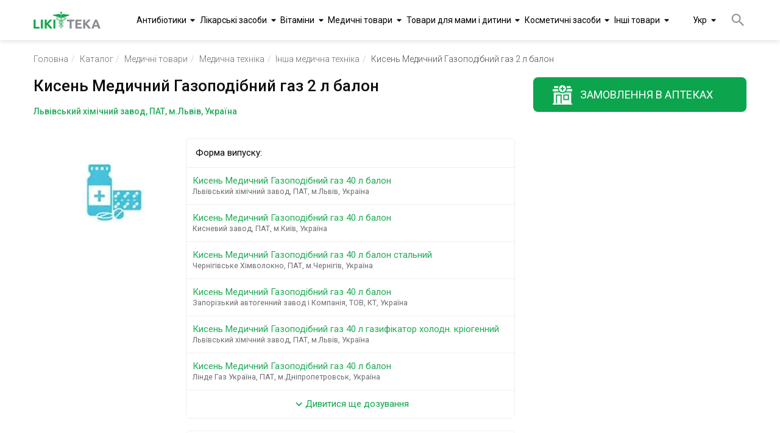

--- FILE ---
content_type: text/html;charset=utf-8
request_url: https://likiteka.info/instruction/kislorod-medicinskij-gazoobraznyj-gaz-2-l-ballon/
body_size: 93865
content:









<!DOCTYPE html>
<html lang="uk">
<head>
    <meta charset="UTF-8">
    <!-- Google Tag Manager -->
    <script>(function(w,d,s,l,i){w[l]=w[l]||[];w[l].push({'gtm.start':
            new Date().getTime(),event:'gtm.js'});var f=d.getElementsByTagName(s)[0],
        j=d.createElement(s),dl=l!='dataLayer'?'&l='+l:'';j.async=true;j.src=
        'https://www.googletagmanager.com/gtm.js?id='+i+dl;f.parentNode.insertBefore(j,f);
    })(window,document,'script','dataLayer','GTM-5W3DKBJZ');</script>
    <!-- End Google Tag Manager -->

    <!-- Google tag (gtag.js) -->
    <script async src="https://www.googletagmanager.com/gtag/js?id=G-02RN7LWP6G"></script>
    <script>
        window.dataLayer = window.dataLayer || [];
        function gtag(){dataLayer.push(arguments);}
        gtag('js', new Date());

        gtag('config', 'G-02RN7LWP6G');
    </script>

    <title>Кисень Медичний Газоподібний газ 2 л балон – Інструкція, ціна в аптеках | Лікітека</title>
    <meta name="viewport" content="width=device-width, initial-scale=1.0">
    <meta name="robots" content="index, follow">
    
    <meta name="keywords" content="Кисень №1 інструкція із застосування, аналоги, ціна, склад, опис, знайти в аптеках України, Медичні гази, Кисень, Інша медична техніка">
    
    
    <meta name="description" content="Інструкція по застосуванню Кисень Медичний Газоподібний газ 2 л балон, повний опис, склад, показання, аналоги, пошук в аптеках – Довідник Лікітека">
    
    
    
    

    
    

    <meta property="og:type" content="website">
    <meta property="og:title" content="Кисень Медичний Газоподібний газ 2 л балон – Інструкція, ціна в аптеках | Лікітека">
    <meta property="og:description" content="Інструкція по застосуванню Кисень Медичний Газоподібний газ 2 л балон, повний опис, склад, показання, аналоги, пошук в аптеках – Довідник Лікітека">
    <meta property="og:image" content="https://likiteka.info/assets/img/likiteka.png">
    <meta property="og:site_name" content="Лікітека">

    <link rel="icon" type="image/png" href="/assets/img/favicon.png;jsessionid=790B71E7206616A54403165CBD207B99" sizes="16x16">
    <link rel="icon" type="image/png" href="/assets/img/favicon.png;jsessionid=790B71E7206616A54403165CBD207B99" sizes="32x32">
    <link rel="icon" type="image/png" href="/assets/img/favicon.png;jsessionid=790B71E7206616A54403165CBD207B99" sizes="96x96">

    
    
    <meta property="og:locale" content="uk_UA">
    <meta property="og:locale:alternate" content="ru_UA">
    <meta property="og:url"
          content="https://likiteka.info/instruction/kislorod-medicinskij-gazoobraznyj-gaz-2-l-ballon/">
    <link rel="alternate" hreflang="ru"
          href="https://likiteka.info/ru/instruction/kislorod-medicinskij-gazoobraznyj-gaz-2-l-ballon/"/>
    <link rel="alternate" hreflang="uk"
          href="https://likiteka.info/instruction/kislorod-medicinskij-gazoobraznyj-gaz-2-l-ballon/"/>
    
    
    

    <link rel="preconnect" href="https://fonts.googleapis.com">
    <link rel="preconnect" href="https://fonts.gstatic.com" crossorigin>
    <link href="https://fonts.googleapis.com/css2?family=Roboto:ital,wght@0,100;0,300;0,400;0,500;0,700;0,900;1,100;1,300;1,400;1,500;1,700;1,900&display=swap" rel="stylesheet">
    <link href="/assets/tmp/base/css/lib.css;jsessionid=790B71E7206616A54403165CBD207B99" rel="stylesheet">
    
    <link href="/assets/tmp/base/css/main.css;jsessionid=790B71E7206616A54403165CBD207B99" rel="stylesheet">

<link href="/assets/lib/lightgallery/dist/css/lightgallery.min.css;jsessionid=790B71E7206616A54403165CBD207B99" rel="stylesheet">
<link href="/assets/tmp/instruction/css/main.css;jsessionid=790B71E7206616A54403165CBD207B99" rel="stylesheet">





</head>
<body class="sticky-header">
<!-- Google Tag Manager (noscript) -->
<noscript><iframe src="https://www.googletagmanager.com/ns.html?id=GTM-5W3DKBJZ"
                  height="0" width="0" style="display:none;visibility:hidden"></iframe></noscript>
<!-- End Google Tag Manager (noscript) -->
<header class="header">
    <div class="container">
        <div class="header__inner">
            <a class="header__logo" href="https://likiteka.info/">
                <picture title="Довідник лікарських препаратів в Україні">
                    <source srcset="/assets/img/logo.webp" type="image/webp">
                    <source srcset="/assets/img/logo.png" type="image/png">
                    <img loading="lazy" class="header__logo-img" width="111" height="28" src="/assets/img/logo.png"
                         alt="Довідник лікарських препаратів в Україні">
                </picture>
            </a>

            <nav class="header-nav">
                <div class="header-nav__inner">
                    <ul class="header-nav__list">
                        
                            <li class="header-nav__item"><a class="header-nav__link"
                                                            href="https://likiteka.info/catalogue/antibiotiki/">Антибіотики</a>
                                <ul class="submenu">
                                    
                                        <li class="submenu__li">
                                            <a href="https://likiteka.info/catalogue/antibiotiki/antibiotiki-dlya-detej/">Антибіотики для дітей</a>
                                        </li>
                                    
                                        <li class="submenu__li">
                                            <a href="https://likiteka.info/catalogue/antibiotiki/tabletki-i-kapsuly/">Таблетки та капсули</a>
                                        </li>
                                    
                                        <li class="submenu__li">
                                            <a href="https://likiteka.info/catalogue/antibiotiki/inekcionnye/">Ін'єкційні</a>
                                        </li>
                                    
                                </ul>
                            </li>
                        
                            <li class="header-nav__item"><a class="header-nav__link"
                                                            href="https://likiteka.info/catalogue/lekarstvennye-preparaty/">Лікарські засоби</a>
                                <ul class="submenu">
                                    
                                        <li class="submenu__li">
                                            <a href="https://likiteka.info/catalogue/lekarstvennye-preparaty/gomeopaticheskie-preparaty/">Гомеопатичні препарати</a>
                                        </li>
                                    
                                        <li class="submenu__li">
                                            <a href="https://likiteka.info/catalogue/lekarstvennye-preparaty/vakciny/">Вакцини</a>
                                        </li>
                                    
                                        <li class="submenu__li">
                                            <a href="https://likiteka.info/catalogue/lekarstvennye-preparaty/preparaty-ot-prostudy/">Препарати від застуди</a>
                                        </li>
                                    
                                        <li class="submenu__li">
                                            <a href="https://likiteka.info/catalogue/lekarstvennye-preparaty/ginekologicheskie-preparaty/">Гінекологічні препарати</a>
                                        </li>
                                    
                                        <li class="submenu__li">
                                            <a href="https://likiteka.info/catalogue/lekarstvennye-preparaty/kontrastnye-veschestva/">Контрастні речовини</a>
                                        </li>
                                    
                                        <li class="submenu__li">
                                            <a href="https://likiteka.info/catalogue/lekarstvennye-preparaty/preparaty-dlya-serdechnososudistoj-sistemy/">Препарати для серцево-судинної системи</a>
                                        </li>
                                    
                                        <li class="submenu__li">
                                            <a href="https://likiteka.info/catalogue/lekarstvennye-preparaty/gormonalnye-preparaty/">Гормональні препарати</a>
                                        </li>
                                    
                                        <li class="submenu__li">
                                            <a href="https://likiteka.info/catalogue/lekarstvennye-preparaty/obezbolivayuschie-sredstva/">Знеболюючі засоби</a>
                                        </li>
                                    
                                        <li class="submenu__li">
                                            <a href="https://likiteka.info/catalogue/lekarstvennye-preparaty/protivovirusnye-preparaty/">Противірусні препарати</a>
                                        </li>
                                    
                                        <li class="submenu__li">
                                            <a href="https://likiteka.info/catalogue/lekarstvennye-preparaty/gematologicheskie-preparaty/">Гематологічні препарати</a>
                                        </li>
                                    
                                        <li class="submenu__li">
                                            <a href="https://likiteka.info/catalogue/lekarstvennye-preparaty/gepatoprotektory/">Гепатопротектори</a>
                                        </li>
                                    
                                        <li class="submenu__li">
                                            <a href="https://likiteka.info/catalogue/lekarstvennye-preparaty/dermatologicheskie-preparaty/">Дерматологічні препарати</a>
                                        </li>
                                    
                                        <li class="submenu__li">
                                            <a href="https://likiteka.info/catalogue/lekarstvennye-preparaty/preparaty-dlya-nervnoj-sistemy/">Препарати для нервової системи</a>
                                        </li>
                                    
                                        <li class="submenu__li">
                                            <a href="https://likiteka.info/catalogue/lekarstvennye-preparaty/preparaty-ot-allergii/">Препарати від алергії</a>
                                        </li>
                                    
                                        <li class="submenu__li">
                                            <a href="https://likiteka.info/catalogue/lekarstvennye-preparaty/protivogribkovye-sredstva/">Протигрибкові засоби</a>
                                        </li>
                                    
                                        <li class="submenu__li">
                                            <a href="https://likiteka.info/catalogue/lekarstvennye-preparaty/urologicheskie-preparaty/">Урологічні препарати</a>
                                        </li>
                                    
                                        <li class="submenu__li">
                                            <a href="https://likiteka.info/catalogue/lekarstvennye-preparaty/preparaty-pri-adenome-i-prostatite/">Препарати при аденомі та простатиті</a>
                                        </li>
                                    
                                        <li class="submenu__li">
                                            <a href="https://likiteka.info/catalogue/lekarstvennye-preparaty/protivoopuholevye-sredstva/">Протипухлинні засоби</a>
                                        </li>
                                    
                                        <li class="submenu__li">
                                            <a href="https://likiteka.info/catalogue/lekarstvennye-preparaty/anesteziruyuschie-sredstva/">Засоби анестезуючі</a>
                                        </li>
                                    
                                        <li class="submenu__li">
                                            <a href="https://likiteka.info/catalogue/lekarstvennye-preparaty/lekarstva-ot-diabeta/">Ліки від діабету</a>
                                        </li>
                                    
                                        <li class="submenu__li">
                                            <a href="https://likiteka.info/catalogue/lekarstvennye-preparaty/kontracepciya-planirovanie-semi/">Контрацепція, планування сім`ї</a>
                                        </li>
                                    
                                        <li class="submenu__li">
                                            <a href="https://likiteka.info/catalogue/lekarstvennye-preparaty/lechenie-gemorroya/">Лікування геморою</a>
                                        </li>
                                    
                                        <li class="submenu__li">
                                            <a href="https://likiteka.info/catalogue/lekarstvennye-preparaty/preparaty-dlya-potencii/">Препарати для потенції</a>
                                        </li>
                                    
                                        <li class="submenu__li">
                                            <a href="https://likiteka.info/catalogue/lekarstvennye-preparaty/sredstva-dlya-lecheniya-glaz/">Засоби для лікування очей</a>
                                        </li>
                                    
                                        <li class="submenu__li">
                                            <a href="https://likiteka.info/catalogue/lekarstvennye-preparaty/lekarstvennye-travy/">Лікувальні трави</a>
                                        </li>
                                    
                                        <li class="submenu__li">
                                            <a href="https://likiteka.info/catalogue/lekarstvennye-preparaty/lechenie-polosti-rta/">Лікування порожнини рота</a>
                                        </li>
                                    
                                        <li class="submenu__li">
                                            <a href="https://likiteka.info/catalogue/lekarstvennye-preparaty/mochegonnye-sredstva/">Сечогінні засоби</a>
                                        </li>
                                    
                                        <li class="submenu__li">
                                            <a href="https://likiteka.info/catalogue/lekarstvennye-preparaty/preparaty-ot-tuberkuleza/">Препарати від туберкульозу</a>
                                        </li>
                                    
                                        <li class="submenu__li">
                                            <a href="https://likiteka.info/catalogue/lekarstvennye-preparaty/preparaty-dlya-oporno-dvigatelnogo-apparata/">Препарати для лікування хвороб опорно-рухового апарату</a>
                                        </li>
                                    
                                        <li class="submenu__li">
                                            <a href="https://likiteka.info/catalogue/lekarstvennye-preparaty/sredstva-ot-parazitov/">Засоби від паразитів</a>
                                        </li>
                                    
                                        <li class="submenu__li">
                                            <a href="https://likiteka.info/catalogue/lekarstvennye-preparaty/immunomodulyatory/">Імуномодулятори</a>
                                        </li>
                                    
                                        <li class="submenu__li">
                                            <a href="https://likiteka.info/catalogue/lekarstvennye-preparaty/preparaty-dlya-zheludochno-kishechnogo-trakta/">Препарати для шлунково-кишкового тракту</a>
                                        </li>
                                    
                                        <li class="submenu__li">
                                            <a href="https://likiteka.info/catalogue/lekarstvennye-preparaty/tovary-dlya-diety-i-snizheniya-vesa/">Товари для дієти та зниження ваги</a>
                                        </li>
                                    
                                </ul>
                            </li>
                        
                            <li class="header-nav__item"><a class="header-nav__link"
                                                            href="https://likiteka.info/catalogue/vitaminy/">Вітаміни</a>
                                <ul class="submenu">
                                    
                                        <li class="submenu__li">
                                            <a href="https://likiteka.info/catalogue/vitaminy/vitamin-s/">Вітамін С</a>
                                        </li>
                                    
                                        <li class="submenu__li">
                                            <a href="https://likiteka.info/catalogue/vitaminy/vitaminy-a-e-i-d/">Вітаміни А, Е і D</a>
                                        </li>
                                    
                                        <li class="submenu__li">
                                            <a href="https://likiteka.info/catalogue/vitaminy/vitaminy-gruppy-v/">Вітаміни групи В</a>
                                        </li>
                                    
                                        <li class="submenu__li">
                                            <a href="https://likiteka.info/catalogue/vitaminy/vitaminy-dlya-krasoty/">Вітаміни для краси</a>
                                        </li>
                                    
                                        <li class="submenu__li">
                                            <a href="https://likiteka.info/catalogue/vitaminy/vitaminy-dlya-pozhilyh/">Вітаміни для літніх</a>
                                        </li>
                                    
                                        <li class="submenu__li">
                                            <a href="https://likiteka.info/catalogue/vitaminy/vitaminy-dlya-beremennyh-i-kormyaschih/">Вітаміни для вагітних та годуючих</a>
                                        </li>
                                    
                                        <li class="submenu__li">
                                            <a href="https://likiteka.info/catalogue/vitaminy/vitaminy-dlya-detej-i-podrostkov/">Вітаміни для дітей і підлітків</a>
                                        </li>
                                    
                                        <li class="submenu__li">
                                            <a href="https://likiteka.info/catalogue/vitaminy/dlya-glaz/">Для очей</a>
                                        </li>
                                    
                                        <li class="submenu__li">
                                            <a href="https://likiteka.info/catalogue/vitaminy/mineralnye-dobavki/">Мінеральні добавки</a>
                                        </li>
                                    
                                        <li class="submenu__li">
                                            <a href="https://likiteka.info/catalogue/vitaminy/polivitaminy/">Полівітаміни</a>
                                        </li>
                                    
                                        <li class="submenu__li">
                                            <a href="https://likiteka.info/catalogue/vitaminy/preparaty-zheleza/">Препарати заліза</a>
                                        </li>
                                    
                                        <li class="submenu__li">
                                            <a href="https://likiteka.info/catalogue/vitaminy/preparaty-joda/">Препарати йоду</a>
                                        </li>
                                    
                                        <li class="submenu__li">
                                            <a href="https://likiteka.info/catalogue/vitaminy/preparaty-kalciya/">Препарати кальцію</a>
                                        </li>
                                    
                                </ul>
                            </li>
                        
                            <li class="header-nav__item"><a class="header-nav__link"
                                                            href="https://likiteka.info/catalogue/medicinskie-tovary/">Медичні товари</a>
                                <ul class="submenu">
                                    
                                        <li class="submenu__li">
                                            <a href="https://likiteka.info/catalogue/medicinskie-tovary/uhod-za-bolnymi/">Догляд за хворими</a>
                                        </li>
                                    
                                        <li class="submenu__li">
                                            <a href="https://likiteka.info/catalogue/medicinskie-tovary/manipulyacionnye-sredstva/">Маніпуляційні засоби</a>
                                        </li>
                                    
                                        <li class="submenu__li">
                                            <a href="https://likiteka.info/catalogue/medicinskie-tovary/medicinskaya-tehnika/">Медична техніка</a>
                                        </li>
                                    
                                        <li class="submenu__li">
                                            <a href="https://likiteka.info/catalogue/medicinskie-tovary/medtekstil/">Медтекстиль</a>
                                        </li>
                                    
                                        <li class="submenu__li">
                                            <a href="https://likiteka.info/catalogue/medicinskie-tovary/ortopediya/">Ортопедія</a>
                                        </li>
                                    
                                        <li class="submenu__li">
                                            <a href="https://likiteka.info/catalogue/medicinskie-tovary/perevyazochnye-materialy/">Перев`язувальні матеріали</a>
                                        </li>
                                    
                                        <li class="submenu__li">
                                            <a href="https://likiteka.info/catalogue/medicinskie-tovary/reabilitaciya/">Реабілітація</a>
                                        </li>
                                    
                                        <li class="submenu__li">
                                            <a href="https://likiteka.info/catalogue/medicinskie-tovary/tovary-medicinskogo-naznacheniya/">Товари медичного призначення</a>
                                        </li>
                                    
                                        <li class="submenu__li">
                                            <a href="https://likiteka.info/catalogue/medicinskie-tovary/aptechki-medicinskie/">Аптечки медичні</a>
                                        </li>
                                    
                                        <li class="submenu__li">
                                            <a href="https://likiteka.info/catalogue/medicinskie-tovary/diagnosticheskie-testy/">Діагностичні тести</a>
                                        </li>
                                    
                                </ul>
                            </li>
                        
                            <li class="header-nav__item"><a class="header-nav__link"
                                                            href="https://likiteka.info/catalogue/tovary-dlya-mamy-i-rebenka/">Товари для мами і дитини</a>
                                <ul class="submenu">
                                    
                                        <li class="submenu__li">
                                            <a href="https://likiteka.info/catalogue/tovary-dlya-mamy-i-rebenka/detskaya-kosmetika/">Дитяча косметика</a>
                                        </li>
                                    
                                        <li class="submenu__li">
                                            <a href="https://likiteka.info/catalogue/tovary-dlya-mamy-i-rebenka/detskie-aksessuary/">Дитячі аксесуари</a>
                                        </li>
                                    
                                        <li class="submenu__li">
                                            <a href="https://likiteka.info/catalogue/tovary-dlya-mamy-i-rebenka/detskie-vlazhnye-salfetki/">Дитячі вологі серветки</a>
                                        </li>
                                    
                                        <li class="submenu__li">
                                            <a href="https://likiteka.info/catalogue/tovary-dlya-mamy-i-rebenka/detskie-pelenki/">Дитячі пелюшки</a>
                                        </li>
                                    
                                        <li class="submenu__li">
                                            <a href="https://likiteka.info/catalogue/tovary-dlya-mamy-i-rebenka/detskie-podguzniki/">Дитячі підгузники</a>
                                        </li>
                                    
                                        <li class="submenu__li">
                                            <a href="https://likiteka.info/catalogue/tovary-dlya-mamy-i-rebenka/detskoe-pitanie/">Дитяче харчування</a>
                                        </li>
                                    
                                        <li class="submenu__li">
                                            <a href="https://likiteka.info/catalogue/tovary-dlya-mamy-i-rebenka/tovary-dlya-mamy/">Товари для мами</a>
                                        </li>
                                    
                                </ul>
                            </li>
                        
                            <li class="header-nav__item"><a class="header-nav__link"
                                                            href="https://likiteka.info/catalogue/kosmeticheskie-sredstva/">Косметичні засоби</a>
                                <ul class="submenu">
                                    
                                        <li class="submenu__li">
                                            <a href="https://likiteka.info/catalogue/kosmeticheskie-sredstva/sredstva-dlya-volos/">Засоби для волосся</a>
                                        </li>
                                    
                                        <li class="submenu__li">
                                            <a href="https://likiteka.info/catalogue/kosmeticheskie-sredstva/sredstva-dlya-gub/">Засоби для губ</a>
                                        </li>
                                    
                                        <li class="submenu__li">
                                            <a href="https://likiteka.info/catalogue/kosmeticheskie-sredstva/sredstva-dlya-dusha-i-vanny/">Засоби для ванни та душу</a>
                                        </li>
                                    
                                        <li class="submenu__li">
                                            <a href="https://likiteka.info/catalogue/kosmeticheskie-sredstva/sredstva-dlya-lica/">Засоби для обличчя</a>
                                        </li>
                                    
                                        <li class="submenu__li">
                                            <a href="https://likiteka.info/catalogue/kosmeticheskie-sredstva/sredstva-dlya-tela/">Засоби для тіла</a>
                                        </li>
                                    
                                        <li class="submenu__li">
                                            <a href="https://likiteka.info/catalogue/kosmeticheskie-sredstva/sredstva-lichnoj-gigieny/">Засоби особистої гігієни</a>
                                        </li>
                                    
                                        <li class="submenu__li">
                                            <a href="https://likiteka.info/catalogue/kosmeticheskie-sredstva/sredstva-zhenskoj-gigieny/">Засоби жіночої гігієни</a>
                                        </li>
                                    
                                </ul>
                            </li>
                        
                            <li class="header-nav__item"><a class="header-nav__link"
                                                            href="https://likiteka.info/catalogue/drugie-tovary/">Інші товари</a>
                                <ul class="submenu">
                                    
                                        <li class="submenu__li">
                                            <a href="https://likiteka.info/catalogue/drugie-tovary/dieticheskie-produkty/">Дієтичні продукти</a>
                                        </li>
                                    
                                        <li class="submenu__li">
                                            <a href="https://likiteka.info/catalogue/drugie-tovary/aromaterapiya/">Ароматерапія</a>
                                        </li>
                                    
                                        <li class="submenu__li">
                                            <a href="https://likiteka.info/catalogue/drugie-tovary/bytovaya-himiya/">Побутова хімія</a>
                                        </li>
                                    
                                        <li class="submenu__li">
                                            <a href="https://likiteka.info/catalogue/drugie-tovary/repellenty/">Репеленти</a>
                                        </li>
                                    
                                </ul>
                            </li>
                        
                    </ul>
                </div>
            </nav>
            <div class="lang-container">
                <div class="lang">
                    
                        
                            <span class="lang__base">Укр</span>
                            <div class="lang__box">
                                <span class="lang__item lang__item_active">Укр</span>
                                <a class="lang__item" rel="alternate" hreflang="ru"
                                   href="https://likiteka.info/ru/instruction/kislorod-medicinskij-gazoobraznyj-gaz-2-l-ballon/">Рус</a>
                            </div>
                        
                        
                    
                </div>
            </div>

            
                <button class="btn header__search-btn" id="header__search-btn">
                    <svg class="header__search-btn-icon" width="28" height="28" viewBox="0 0 24 24">
                        <path fill="currentColor"
                              d="M9.5,3A6.5,6.5 0 0,1 16,9.5C16,11.11 15.41,12.59 14.44,13.73L14.71,14H15.5L20.5,19L19,20.5L14,15.5V14.71L13.73,14.44C12.59,15.41 11.11,16 9.5,16A6.5,6.5 0 0,1 3,9.5A6.5,6.5 0 0,1 9.5,3M9.5,5C7,5 5,7 5,9.5C5,12 7,14 9.5,14C12,14 14,12 14,9.5C14,7 12,5 9.5,5Z"/>
                    </svg>
                </button>
            

            <div class="burger">
                <span></span>
            </div>
        </div>
        
            <div class="header__search-box autocomplete" id="header-autocomplete">
                <form class="header__search-form" action="https://likiteka.info/search" method="get" id="header-search">
                    <input class="header__search-input" type="text" placeholder="Введіть назву препарату" tabindex="1" name="q">
                    <ul class="search-result-list header__result-item-list" >






























                    </ul>
                    <button class="header__form-search-btn btn btn--green" type="submit">Знайти</button>
                </form>
            </div>
        
    </div>
</header>
<div class="main-content">


    <div class="breadcrumb">
        <div class="container">
            <ul itemscope itemtype="http://schema.org/BreadcrumbList" class="breadcrumb__list">
                <li itemprop="itemListElement" itemscope itemtype="https://schema.org/ListItem"
                    class="breadcrumb__list-item"><a itemscope itemtype="https://schema.org/WebPage" itemprop="item" itemid="https://likiteka.info/" class="breadcrumb__list-link"
                                                     href="https://likiteka.info/">Головна</a>
                    <meta itemprop="name" content="Головна"/>
                    <meta itemprop="position" content="1"/>
                </li>
                <li itemprop="itemListElement" itemscope itemtype="https://schema.org/ListItem"
                    class="breadcrumb__list-item"><a itemscope itemtype="https://schema.org/WebPage" itemprop="item" itemid="https://likiteka.info/catalogue/" class="breadcrumb__list-link"
                                                     href="https://likiteka.info/catalogue/">Каталог</a>
                    <meta itemprop="name" content="Каталог"/>
                    <meta itemprop="position" content="2"/>
                </li>
                <li itemprop="itemListElement" itemscope itemtype="https://schema.org/ListItem"
                    class="breadcrumb__list-item"><a itemscope itemtype="https://schema.org/WebPage" itemprop="item" itemid="https://likiteka.info/catalogue/medicinskie-tovary/"
                                                     class="breadcrumb__list-link"
                                                     href="https://likiteka.info/catalogue/medicinskie-tovary/">Медичні товари</a>
                    <meta itemprop="name" content="Медичні товари"/>
                    <meta itemprop="position" content="3"/>
                </li>
                
                    
                        <li itemprop="itemListElement" itemscope itemtype="https://schema.org/ListItem"
                            class="breadcrumb__list-item"><a itemscope itemtype="https://schema.org/WebPage" itemprop="item"
                                                             itemid="https://likiteka.info/catalogue/medicinskie-tovary/medicinskaya-tehnika/"
                                                             class="breadcrumb__list-link"
                                                             href="https://likiteka.info/catalogue/medicinskie-tovary/medicinskaya-tehnika/">Медична техніка</a>
                            <meta itemprop="name" content="Медична техніка"/>
                            <meta itemprop="position" content="4"/>
                        </li>
                        
                            
                                <li itemprop="itemListElement" itemscope itemtype="https://schema.org/ListItem"
                                    class="breadcrumb__list-item"><a itemscope itemtype="https://schema.org/WebPage" itemprop="item"
                                                                     itemid="https://likiteka.info/catalogue/medicinskie-tovary/medicinskaya-tehnika/drugaya-medicinskaya-tehnika/"
                                                                     class="breadcrumb__list-link"
                                                                     href="https://likiteka.info/catalogue/medicinskie-tovary/medicinskaya-tehnika/drugaya-medicinskaya-tehnika/">Інша медична техніка</a>
                                    <meta itemprop="name" content="Інша медична техніка"/>
                                    <meta itemprop="position" content="5"/>
                                </li>
                                <li itemprop="itemListElement" itemscope itemtype="https://schema.org/ListItem" class="breadcrumb__list-item">Кисень Медичний Газоподібний газ 2 л балон
                                    <meta itemprop="name" content="Кисень Медичний Газоподібний газ 2 л балон"/>
                                    <meta itemprop="position" content="6"/>
                                </li>
                            
                            
                        
                    
                    
                
            </ul>
        </div>
    </div>


<section class="tablets">
    <div class="container">
        <div class="tablets__inner">
            <div class="tablets-container">
                <h1>Кисень Медичний Газоподібний газ 2 л балон</h1>
                
                    <span class="caption-h">Львівський хімічний завод, ПАТ, м.Львів, Україна</span>
                
                <div class="tablets-main">
                    <div class="tablets-main__item" id="lightgallery">
                        <a class="fancybox" href="/assets/img/no-image-sku-icon.jpg">
                            <picture title="Кисень Медичний Газоподібний газ 2 л балон">
                                <source srcset="/assets/img/no-image-sku-icon.webp" type="image/webp">
                                <source srcset="/assets/img/no-image-sku-icon.jpg" type="image/jpg">
                                <img loading="lazy" width="252" height="200" alt="Кисень Медичний Газоподібний газ 2 л балон" src="/assets/img/no-image-sku-icon.jpg">
                            </picture>
                        </a>
                    </div>

                    <div class="tablets-main__item">
                        
                            <div class="tablets-main__text">
                                <div class="tablets-main__text-title">Форма випуску:</div>
                                <ul class="tablets-main__section-list">
                                    
                                        <li class="tablets-main__section-item">
                                            <a class="tablets-main__text-link" href="https://likiteka.info/instruction/kislorod-medicinskij-gazoobraznyj-gaz-40-l-ballon/">Кисень Медичний Газоподібний газ 40 л балон
                                                <br>
                                                    <span class="tablets-main__text-producer">Львівський хімічний завод, ПАТ, м.Львів, Україна</span>
                                            </a>
                                        </li>
                                    
                                        <li class="tablets-main__section-item">
                                            <a class="tablets-main__text-link" href="https://likiteka.info/instruction/kislorod-medicinskij-gazoobraznyj-gaz-40-l-ballon/">Кисень Медичний Газоподібний газ 40 л балон
                                                <br>
                                                    <span class="tablets-main__text-producer">Кисневий завод, ПАТ, м.Київ, Україна</span>
                                            </a>
                                        </li>
                                    
                                        <li class="tablets-main__section-item">
                                            <a class="tablets-main__text-link" href="https://likiteka.info/instruction/kislorod-medicinskij-gazoobraznyj-gaz-40-l-ballon-stalnoj/">Кисень Медичний Газоподібний газ 40 л балон стальний
                                                <br>
                                                    <span class="tablets-main__text-producer">Чернігівське Хімволокно, ПАТ, м.Чернігів, Україна</span>
                                            </a>
                                        </li>
                                    
                                        <li class="tablets-main__section-item">
                                            <a class="tablets-main__text-link" href="https://likiteka.info/instruction/kislorod-medicinskij-gazoobraznyj-gaz-40-l-ballon/">Кисень Медичний Газоподібний газ 40 л балон
                                                <br>
                                                    <span class="tablets-main__text-producer">Запорізький автогенний завод і Компанія, ТОВ, КТ, Україна</span>
                                            </a>
                                        </li>
                                    
                                        <li class="tablets-main__section-item">
                                            <a class="tablets-main__text-link" href="https://likiteka.info/instruction/kislorod-medicinskij-gazoobraznyj-gaz-40-l-gazifikator-holodn-kriogennyj/">Кисень Медичний Газоподібний газ 40 л газифікатор холодн. кріогенний
                                                <br>
                                                    <span class="tablets-main__text-producer">Львівський хімічний завод, ПАТ, м.Львів, Україна</span>
                                            </a>
                                        </li>
                                    
                                        <li class="tablets-main__section-item">
                                            <a class="tablets-main__text-link" href="https://likiteka.info/instruction/kislorod-medicinskij-gazoobraznyj-gaz-40-l-ballon/">Кисень Медичний Газоподібний газ 40 л балон
                                                <br>
                                                    <span class="tablets-main__text-producer">Лінде Газ Україна, ПАТ, м.Дніпропетровськ, Україна</span>
                                            </a>
                                        </li>
                                    
                                        <li class="tablets-main__section-item">
                                            <a class="tablets-main__text-link" href="https://likiteka.info/instruction/kislorod-medicinskij-gazoobraznyj-gaz-ballon-40-l/">Кисень Медичний Газоподібний газ балон 40 л
                                                <br>
                                                    <span class="tablets-main__text-producer">Харківський автогенний завод, ПрАТ, м.,Харків, Україна</span>
                                            </a>
                                        </li>
                                    
                                        <li class="tablets-main__section-item">
                                            <a class="tablets-main__text-link" href="https://likiteka.info/instruction/kislorod-medicinskij-gazoobraznyj-gaz-40-l-ballon/">Кисень Медичний Газоподібний газ 40 л балон
                                                <br>
                                                    <span class="tablets-main__text-producer">Кисень, ПП, м.Полтава, Україна</span>
                                            </a>
                                        </li>
                                    
                                        <li class="tablets-main__section-item">
                                            <a class="tablets-main__text-link" href="https://likiteka.info/instruction/kislorod-medicinskij-gazoobraznyj-gaz-40-l-ballon-stalnoj/">Кисень Медичний Газоподібний газ 40 л балон стальний
                                                <br>
                                                    <span class="tablets-main__text-producer">Техногаз, ВКП, ТОВ, м.Вінниця, Україна</span>
                                            </a>
                                        </li>
                                    
                                        <li class="tablets-main__section-item">
                                            <a class="tablets-main__text-link" href="https://likiteka.info/instruction/kislorod-medicinskij-gazoobraznyj-gaz-40-l-ballon-stalnoj/">Кисень Медичний Газоподібний газ 40 л балон стальний
                                                <br>
                                                    <span class="tablets-main__text-producer">Зоря-Машпроект, НВК газотурбобудування, ДП, м.Миколаїв, Україна</span>
                                            </a>
                                        </li>
                                    
                                        <li class="tablets-main__section-item">
                                            <a class="tablets-main__text-link" href="https://likiteka.info/instruction/kislorod-medicinskij-gazoobraznyj-gaz-ballon-stalnoj-40-l/">Кисень Медичний Газоподібний газ балон стальний 40 л
                                                <br>
                                                    <span class="tablets-main__text-producer">Дари природи, ТОВ, м.Горлівка, Донецька обл., Україна</span>
                                            </a>
                                        </li>
                                    
                                        <li class="tablets-main__section-item">
                                            <a class="tablets-main__text-link" href="https://likiteka.info/instruction/kislorod-medicinskij-gazoobraznyj-gaz-40-l-ballon/">Кисень Медичний Газоподібний газ 40 л балон
                                                <br>
                                                    <span class="tablets-main__text-producer">Сумське машинобудівне НВО, ТОВ, м.Суми, Україна</span>
                                            </a>
                                        </li>
                                    
                                        <li class="tablets-main__section-item">
                                            <a class="tablets-main__text-link" href="https://likiteka.info/instruction/kislorod-medicinskij-gazoobraznyj-gaz-3-l-ballon/">Кисень Медичний Газоподібний газ 3 л балон
                                                <br>
                                                    <span class="tablets-main__text-producer">Львівський хімічний завод, ПАТ, м.Львів, Україна</span>
                                            </a>
                                        </li>
                                    
                                        <li class="tablets-main__section-item">
                                            <a class="tablets-main__text-link" href="https://likiteka.info/instruction/kislorod-medicinskij-gazoobraznyj-gaz-4-l-ballon/">Кисень Медичний Газоподібний газ 4 л балон
                                                <br>
                                                    <span class="tablets-main__text-producer">Львівський хімічний завод, ПАТ, м.Львів, Україна</span>
                                            </a>
                                        </li>
                                    
                                        <li class="tablets-main__section-item">
                                            <a class="tablets-main__text-link" href="https://likiteka.info/instruction/kislorod-medicinskij-gazoobraznyj-gaz-5-l-ballon/">Кисень Медичний Газоподібний газ 5 л балон
                                                <br>
                                                    <span class="tablets-main__text-producer">Львівський хімічний завод, ПАТ, м.Львів, Україна</span>
                                            </a>
                                        </li>
                                    
                                        <li class="tablets-main__section-item">
                                            <a class="tablets-main__text-link" href="https://likiteka.info/instruction/kislorod-medicinskij-gazoobraznyj-gaz-6-l-ballon/">Кисень Медичний Газоподібний газ 6 л балон
                                                <br>
                                                    <span class="tablets-main__text-producer">Львівський хімічний завод, ПАТ, м.Львів, Україна</span>
                                            </a>
                                        </li>
                                    
                                        <li class="tablets-main__section-item">
                                            <a class="tablets-main__text-link" href="https://likiteka.info/instruction/kislorod-medicinskij-gazoobraznyj-gaz-7-l-ballon/">Кисень Медичний Газоподібний газ 7 л балон
                                                <br>
                                                    <span class="tablets-main__text-producer">Львівський хімічний завод, ПАТ, м.Львів, Україна</span>
                                            </a>
                                        </li>
                                    
                                        <li class="tablets-main__section-item">
                                            <a class="tablets-main__text-link" href="https://likiteka.info/instruction/kislorod-medicinskij-gazoobraznyj-gaz-8-l-ballon/">Кисень Медичний Газоподібний газ 8 л балон
                                                <br>
                                                    <span class="tablets-main__text-producer">Львівський хімічний завод, ПАТ, м.Львів, Україна</span>
                                            </a>
                                        </li>
                                    
                                        <li class="tablets-main__section-item">
                                            <a class="tablets-main__text-link" href="https://likiteka.info/instruction/kislorod-medicinskij-gazoobraznyj-gaz-9-l-ballon/">Кисень Медичний Газоподібний газ 9 л балон
                                                <br>
                                                    <span class="tablets-main__text-producer">Львівський хімічний завод, ПАТ, м.Львів, Україна</span>
                                            </a>
                                        </li>
                                    
                                        <li class="tablets-main__section-item">
                                            <a class="tablets-main__text-link" href="https://likiteka.info/instruction/kislorod-medicinskij-gazoobraznyj-gaz-10-l-ballon/">Кисень Медичний Газоподібний газ 10 л балон
                                                <br>
                                                    <span class="tablets-main__text-producer">Львівський хімічний завод, ПАТ, м.Львів, Україна</span>
                                            </a>
                                        </li>
                                    
                                        <li class="tablets-main__section-item">
                                            <a class="tablets-main__text-link" href="https://likiteka.info/instruction/kislorod-medicinskij-gazoobraznyj-gaz-12-l-ballon/">Кисень Медичний Газоподібний газ 12 л балон
                                                <br>
                                                    <span class="tablets-main__text-producer">Львівський хімічний завод, ПАТ, м.Львів, Україна</span>
                                            </a>
                                        </li>
                                    
                                        <li class="tablets-main__section-item">
                                            <a class="tablets-main__text-link" href="https://likiteka.info/instruction/kislorod-medicinskij-gazoobraznyj-gaz-40-l-ballon/">Кисень Медичний Газоподібний газ 40 л балон
                                                <br>
                                                    <span class="tablets-main__text-producer">Полтавський завод медичного скла, ПАТ, Україна</span>
                                            </a>
                                        </li>
                                    
                                        <li class="tablets-main__section-item">
                                            <a class="tablets-main__text-link" href="https://likiteka.info/instruction/kislorod-medicinskij-gazoobraznyj-gaz-1-l-ballon/">Кисень Медичний Газоподібний газ 1 л балон
                                                <br>
                                                    <span class="tablets-main__text-producer">Полтавський завод медичного скла, ПАТ, Україна</span>
                                            </a>
                                        </li>
                                    
                                        <li class="tablets-main__section-item">
                                            <a class="tablets-main__text-link" href="https://likiteka.info/instruction/kislorod-medicinskij-gazoobraznyj-gaz-2-l-ballon/">Кисень Медичний Газоподібний газ 2 л балон
                                                <br>
                                                    <span class="tablets-main__text-producer">Полтавський завод медичного скла, ПАТ, Україна</span>
                                            </a>
                                        </li>
                                    
                                        <li class="tablets-main__section-item">
                                            <a class="tablets-main__text-link" href="https://likiteka.info/instruction/kislorod-medicinskij-gazoobraznyj-gaz-10-l-ballon/">Кисень Медичний Газоподібний газ 10 л балон
                                                <br>
                                                    <span class="tablets-main__text-producer">Полтавський завод медичного скла, ПАТ, Україна</span>
                                            </a>
                                        </li>
                                    
                                        <li class="tablets-main__section-item">
                                            <a class="tablets-main__text-link" href="https://likiteka.info/instruction/kislorod-medicinskij-gazoobraznyj-gaz-5-l-ballon/">Кисень Медичний Газоподібний газ 5 л балон
                                                <br>
                                                    <span class="tablets-main__text-producer">Лінде Газ Україна, ПАТ, м.Дніпропетровськ, Україна</span>
                                            </a>
                                        </li>
                                    
                                        <li class="tablets-main__section-item">
                                            <a class="tablets-main__text-link" href="https://likiteka.info/instruction/kislorod-medicinskij-gazoobraznyj-gaz-10-l-ballon/">Кисень Медичний Газоподібний газ 10 л балон
                                                <br>
                                                    <span class="tablets-main__text-producer">Лінде Газ Україна, ПАТ, м.Дніпропетровськ, Україна</span>
                                            </a>
                                        </li>
                                    
                                        <li class="tablets-main__section-item">
                                            <a class="tablets-main__text-link" href="https://likiteka.info/instruction/kislorod-medicinskij-gazoobraznyj-gaz-2-l-ballon/">Кисень Медичний Газоподібний газ 2 л балон
                                                <br>
                                                    <span class="tablets-main__text-producer">Лінде Газ Україна, ПАТ, м.Дніпропетровськ, Україна</span>
                                            </a>
                                        </li>
                                    
                                        <li class="tablets-main__section-item">
                                            <a class="tablets-main__text-link" href="https://likiteka.info/instruction/kislorod-medicinskij-gazoobraznyj-gaz-40-l-ballon/">Кисень Медичний Газоподібний газ 40 л балон
                                                <br>
                                                    <span class="tablets-main__text-producer">Фронто, ТОВ, м.Вінниця, Україна</span>
                                            </a>
                                        </li>
                                    
                                        <li class="tablets-main__section-item">
                                            <a class="tablets-main__text-link" href="https://likiteka.info/instruction/kislorod-medicinskij-gazoobraznyj-gaz-40-l-ballon-stalnoj/">Кисень Медичний Газоподібний газ 40 л балон стальний
                                                <br>
                                                    <span class="tablets-main__text-producer">Сєвєродонецьке об'єднання Азот, ПАТ, Луганська обл., Україна</span>
                                            </a>
                                        </li>
                                    
                                        <li class="tablets-main__section-item">
                                            <a class="tablets-main__text-link" href="https://likiteka.info/instruction/kislorod-medicinskij-gazoobraznyj-gaz-99-5-gazifikator-kriogennyj/">Кисень Медичний Газоподібний газ 99,5% газифікатор криогений
                                                <br>
                                                    <span class="tablets-main__text-producer">Харківський автогенний завод, ПрАТ, м.,Харків, Україна</span>
                                            </a>
                                        </li>
                                    
                                        <li class="tablets-main__section-item">
                                            <a class="tablets-main__text-link" href="https://likiteka.info/instruction/kislorod-medicinskij-gazoobraznyj-gaz-ballon-1-l/">Кисень Медичний Газоподібний газ блон 1 л
                                                <br>
                                                    <span class="tablets-main__text-producer">Харківський автогенний завод, ПрАТ, м.,Харків, Україна</span>
                                            </a>
                                        </li>
                                    
                                        <li class="tablets-main__section-item">
                                            <a class="tablets-main__text-link" href="https://likiteka.info/instruction/kislorod-medicinskij-gazoobraznyj-gaz-ballon-2-l/">Кисень Медичний Газоподібний газ балон 2 л
                                                <br>
                                                    <span class="tablets-main__text-producer">Харківський автогенний завод, ПрАТ, м.,Харків, Україна</span>
                                            </a>
                                        </li>
                                    
                                        <li class="tablets-main__section-item">
                                            <a class="tablets-main__text-link" href="https://likiteka.info/instruction/kislorod-medicinskij-gazoobraznyj-gaz-ballon-3-l/">Кисень Медичний Газоподібний газ балон 3 л
                                                <br>
                                                    <span class="tablets-main__text-producer">Харківський автогенний завод, ПрАТ, м.,Харків, Україна</span>
                                            </a>
                                        </li>
                                    
                                        <li class="tablets-main__section-item">
                                            <a class="tablets-main__text-link" href="https://likiteka.info/instruction/kislorod-medicinskij-gazoobraznyj-gaz-ballon-5-l/">Кисень Медичний Газоподібний газ балон 5 л
                                                <br>
                                                    <span class="tablets-main__text-producer">Харківський автогенний завод, ПрАТ, м.,Харків, Україна</span>
                                            </a>
                                        </li>
                                    
                                        <li class="tablets-main__section-item">
                                            <a class="tablets-main__text-link" href="https://likiteka.info/instruction/kislorod-medicinskij-gazoobraznyj-gaz-ballon-8-l/">Кисень Медичний Газоподібний газ балон 8 л
                                                <br>
                                                    <span class="tablets-main__text-producer">Харківський автогенний завод, ПрАТ, м.,Харків, Україна</span>
                                            </a>
                                        </li>
                                    
                                        <li class="tablets-main__section-item">
                                            <a class="tablets-main__text-link" href="https://likiteka.info/instruction/kislorod-medicinskij-gazoobraznyj-gaz-ballon-10-l/">Кисень Медичний Газоподібний газ балон 10 л
                                                <br>
                                                    <span class="tablets-main__text-producer">Харківський автогенний завод, ПрАТ, м.,Харків, Україна</span>
                                            </a>
                                        </li>
                                    
                                        <li class="tablets-main__section-item">
                                            <a class="tablets-main__text-link" href="https://likiteka.info/instruction/kislorod-medicinskij-gazoobraznyj-gaz-v-ballonah-gazifikator-kriogennyj-40-l/">Кисень Медичний Газоподібний газ в балонах газифікатор кріогений 40 л
                                                <br>
                                                    <span class="tablets-main__text-producer">Харківський автогенний завод, ПрАТ, м.,Харків, Україна</span>
                                            </a>
                                        </li>
                                    
                                        <li class="tablets-main__section-item">
                                            <a class="tablets-main__text-link" href="https://likiteka.info/instruction/kislorod-medicinskij-gazoobraznyj-gaz-ballon-40-l/">Кисень Медичний Газоподібний газ балон 40 л
                                                <br>
                                                    <span class="tablets-main__text-producer">Сенс Лтд, ВКФ, ТОВ, Вінницький р-н., с. Якушенці, Україна</span>
                                            </a>
                                        </li>
                                    
                                    
                                        <div class="tablets-main__button" type='button' id='more' onclick="seeMoreDosages()">
                                            <svg width="21" height="21" viewBox="0 0 24 24">
                                                <path fill="currentColor" d="M7.41,8.58L12,13.17L16.59,8.58L18,10L12,16L6,10L7.41,8.58Z"/>
                                            </svg>
                                            Дивитися ще дозування
                                        </div>
                                        <script>
                                            let data = Array.from(document.querySelectorAll('.tablets-main__section-list .tablets-main__section-item')),
                                                step = 6,
                                                item = 0;
                                            data.slice(step).forEach(e => e.style.display = 'none');
                                            item += step;
                                        </script>
                                    
                                </ul>
                            </div>
                        

                        <div class="tablets-main__text">
                            <div class="tablets-main__text-title">Інструкція для Кисень Медичний Газоподібний газ 2 л балон:</div>
                            <div class="tablets-main__table">
                                <div class="tablets-main__table-item">
                                    
                                    
                                    
                                    
                                    <a class="tablets-main__text-link" href="#registrationDataAnchor">
                                        <svg width="18" height="18" viewBox="0 0 24 24">
                                            <path fill="currentColor"
                                                  d="M9 10A3.04 3.04 0 0 1 12 7A3.04 3.04 0 0 1 15 10A3.04 3.04 0 0 1 12 13A3.04 3.04 0 0 1 9 10M12 19L16 20V16.92A7.54 7.54 0 0 1 12 18A7.54 7.54 0 0 1 8 16.92V20M12 4A5.78 5.78 0 0 0 7.76 5.74A5.78 5.78 0 0 0 6 10A5.78 5.78 0 0 0 7.76 14.23A5.78 5.78 0 0 0 12 16A5.78 5.78 0 0 0 16.24 14.23A5.78 5.78 0 0 0 18 10A5.78 5.78 0 0 0 16.24 5.74A5.78 5.78 0 0 0 12 4M20 10A8.04 8.04 0 0 1 19.43 12.8A7.84 7.84 0 0 1 18 15.28V23L12 21L6 23V15.28A7.9 7.9 0 0 1 4 10A7.68 7.68 0 0 1 6.33 4.36A7.73 7.73 0 0 1 12 2A7.73 7.73 0 0 1 17.67 4.36A7.68 7.68 0 0 1 20 10Z"/>
                                        </svg>
                                        Реєстраційні дані</a>
                                </div>
                                <div class="tablets-main__table-item">
                                    
                                    
                                    
                                    
                                    <a class="tablets-main__text-link" href="#analogsAnchor">
                                        <svg width="18" height="18" viewBox="0 0 24 24">
                                            <path fill="currentColor"
                                                  d="M13,14C9.64,14 8.54,15.35 8.18,16.24C9.25,16.7 10,17.76 10,19A3,3 0 0,1 7,22A3,3 0 0,1 4,19C4,17.69 4.83,16.58 6,16.17V7.83C4.83,7.42 4,6.31 4,5A3,3 0 0,1 7,2A3,3 0 0,1 10,5C10,6.31 9.17,7.42 8,7.83V13.12C8.88,12.47 10.16,12 12,12C14.67,12 15.56,10.66 15.85,9.77C14.77,9.32 14,8.25 14,7A3,3 0 0,1 17,4A3,3 0 0,1 20,7C20,8.34 19.12,9.5 17.91,9.86C17.65,11.29 16.68,14 13,14M7,18A1,1 0 0,0 6,19A1,1 0 0,0 7,20A1,1 0 0,0 8,19A1,1 0 0,0 7,18M7,4A1,1 0 0,0 6,5A1,1 0 0,0 7,6A1,1 0 0,0 8,5A1,1 0 0,0 7,4M17,6A1,1 0 0,0 16,7A1,1 0 0,0 17,8A1,1 0 0,0 18,7A1,1 0 0,0 17,6Z"/>
                                        </svg>
                                        Рекомендовані аналоги</a>
                                </div>
                            </div>
                        </div>
                    </div>
                </div>

                <div class="tablets-container-desc">
                    Інструкція вказана для Кисень Медичний Газоподібний газ 2 л балон
                </div>

                

                <div class="tablets-tabs">
                    

                    

                    

                    

                    

                    

                    

                    
                    
                        <div class="tablets-tabs__item tablets-tabs__item_active" id="registrationDataAnchor">
                            <h2>Реєстраційні дані <span class="tablets-tabs__name">Кисень Медичний Газоподібний газ 2 л балон</span></h2>
                            <div class="tablets-tabs__box">
                                <div class="generation-about-tablet">
                                    
                                        <p><b>Виробник: </b><a href="https://likiteka.info/manufacturer-list/978/">Львівський хімічний завод, ПАТ, м.Львів, Україна</a></p>
                                    
                                    
                                    
                                        <p><b>Реєстрація: </b>UA/0065/01/01</p>
                                    
                                    
                                        <p><b>МНН: </b><a href="https://likiteka.info/international-name-list/1150/">Oxygen</a>
                                        </p>
                                    
                                    
                                        <p><b>Код АТХ:</b></p>
                                        <p><b>(V)</b> <a href="https://likiteka.info/atc-list/V/">Інші лікарські засоби</a></p>
                                        <p><b>(V03)</b> <a href="https://likiteka.info/atc-list/V03/">Інші терапевтичні продукти</a></p>
                                        <p><b>(V03A)</b> <a href="https://likiteka.info/atc-list/V03A/">Інші терапевтичні препарати</a></p>
                                        
                                            <p><b>(V03AN)</b> <a href="https://likiteka.info/atc-list/V03AN/">Медичні гази</a></p>
                                        
                                        
                                            <p><b>(V03AN01)</b> <a href="https://likiteka.info/atc-list/V03AN01/">Кисень</a></p>
                                        
                                    
                                </div>
                            </div>
                        </div>
                    
                </div>
                
                <div class="tablets-date">
                    <p class="tablets-date__item">Дата оновлення информації: 22.03.2025
                        р.</p>
                    <p class="tablets-date__item">© likiteka 2026</p>
                </div>
                
                    <div class="tablets-analogs" id="analogsAnchor">
                        <div class="tablets-analogs__title">Аналоги по ATC 5 го рівня: <span class="tablets-tabs__name">Кисень Медичний Газоподібний газ 2 л балон:</span></div>
                        <ul class="tablets-analogs__ul">
                            
                                <li class="tablets-analogs__li">
                                    <a class="tablets-analogs__link" href="https://likiteka.info/instruction/kislorod-medicinskij-zhidkij-zhidkost-cisterna-d-p-kisloroda-gazoobraznogo/">Кисень Медичний Рідкий рідина цистерна, д/п кисню газоподібного, Кисневий завод, ПАТ, м.Київ, Україна</a>
                                </li>
                            
                                <li class="tablets-analogs__li">
                                    <a class="tablets-analogs__link" href="https://likiteka.info/instruction/kislorod-medicinskij-zhidkij-zhidkost-sosud-dyuara-d-p-kisloroda-gazoobraznogo/">Кисень Медичний Рідкий рідина посудина Д`юара, д/п кисню газоподібного, Кисневий завод, ПАТ, м.Київ, Україна</a>
                                </li>
                            
                                <li class="tablets-analogs__li">
                                    <a class="tablets-analogs__link" href="https://likiteka.info/instruction/kislorod-medicinskij-zhidkij-zhidkost-sosud-dyuara-d-p-kisloroda-gazoobraznogo/">Кисень Медичний Рідкий рідина посудина Д`юара, д/п кисню газоподібного, Львівський хімічний завод, ПАТ, м.Львів, Україна</a>
                                </li>
                            
                                <li class="tablets-analogs__li">
                                    <a class="tablets-analogs__link" href="https://likiteka.info/instruction/kislorod-medicinskij-zhidkij-zhidkost-emkost-kriogennaya-izoterm-d-p-kisloroda-gazoobraznogo/">Кисень Медичний Рідкий рідина ємність кріогенна ізотерм., д/п кисню газоподібного, Львівський хімічний завод, ПАТ, м.Львів, Україна</a>
                                </li>
                            
                                <li class="tablets-analogs__li">
                                    <a class="tablets-analogs__link" href="https://likiteka.info/instruction/kislorod-medicinskij-zhidkij-zhidkost-sosud-dyuara/">Кисень Медичний Рідкий рідина сосуд Дьюара, Лінде Газ Україна, ПАТ, м.Дніпропетровськ, Україна</a>
                                </li>
                            
                                <li class="tablets-analogs__li">
                                    <a class="tablets-analogs__link" href="https://likiteka.info/instruction/kislorod-medicinskij-zhidkij-zhidkost-cisterna/">Кисень Медичний Рідкий рідина цистерна, Лінде Газ Україна, ПАТ, м.Дніпропетровськ, Україна</a>
                                </li>
                            
                                <li class="tablets-analogs__li">
                                    <a class="tablets-analogs__link" href="https://likiteka.info/instruction/kislorod-medicinskij-zhidkij-zhidkost-sosud-kriogennye-d-p-kisloroda-gazoobraznogo/">Кисень Медичний Рідкий рідина посуд кріогений, д/п кисню газоподібного, Південтехгаз, ПАТ, Україна</a>
                                </li>
                            
                                <li class="tablets-analogs__li">
                                    <a class="tablets-analogs__link" href="https://likiteka.info/instruction/kislorod-medicinskij-zhidkij-zhidkost-cisterna-d-p-kisloroda-gazoobraznogo/">Кисень Медичний Рідкий рідина цистерна, д/п кисню газоподібного, Південтехгаз, ПАТ, Україна</a>
                                </li>
                            
                                <li class="tablets-analogs__li">
                                    <a class="tablets-analogs__link" href="https://likiteka.info/instruction/kislorod-medicinskij-zhidkij-zhidkost-rezervuar-d-kriogen-produktov-d-p-kisloroda-gazoobraznogo/">Кисень Медичний Рідкий рідина резервуар д/кріоген. продуктів, д/п кисню газоподібного, Полтавський завод медичного скла, ПАТ, Україна</a>
                                </li>
                            
                                <li class="tablets-analogs__li">
                                    <a class="tablets-analogs__link" href="https://likiteka.info/instruction/kislorod-medicinskij-zhidkij-zhidkost-rezervuar-kriogennye-d-p-kisloroda/">Кисень Медичний Рідкий рідина резервуар кріогенний, д/п кисню, Мессер Україна (Україна, Дніпро)</a>
                                </li>
                            
                                <li class="tablets-analogs__li">
                                    <a class="tablets-analogs__link" href="https://likiteka.info/instruction/kislorod-medicinskij-zhidkij-zhidkost-emkost-izotermicheskaya-d-p-kisloroda-gazoobraznogo/">Кисень Медичний Рідкий рідина ємність ізотермічна, д/п кисню газоподібного, Кріогенсервіс, Фірма, ТОВ, м.Київ, Україна</a>
                                </li>
                            
                        </ul>
                    </div>
                
            </div>

            
                <div class="tablets-sidebar">
                    <a target="_blank" href="https://mypharmacy.com.ua/kislorod-medicinskij-gazoobraznyj/22144/" class="btn btn--green btn-order" rel="nofollow">
                        Замовлення в аптеках
                    </a>
                    
                </div>
            
        </div>
    </div>
</section>

<button class="btn back-to-top">
    <i class="back-to-top__icon fas fa-arrow-circle-up"></i>
</button>





</div>
<footer class="footer">
    <div class="container">
        <div class="footer__logo-wrapper">
            <a class="footer__logo-link" href="https://likiteka.info/">
                <picture title="Довідник лікарських препаратів в Україні">
                    <source srcset="/assets/img/logo-footer.webp" type="image/webp">
                    <source srcset="/assets/img/logo-footer.png" type="image/png">
                    <img loading="lazy" width="111" height="28" src="/assets/img/logo-footer.png"
                         alt="Довідник лікарських препаратів в Україні">
                </picture>
            </a>
            <p class="footer__copy">Copyright © 2026 likiteka.info</p>
        </div>
        <div class="footer__content-wrapper">
            <div class="footer__content-box">
                <div class="footer__item">
                    <div class="footer__item-tittle text-upper">Про компанію</div>
                    <ul class="footer__menu">
                        <li class="footer__menu-item"><a class="footer__menu-link" href="https://likiteka.info/about-as/">Про Likiteka</a></li>
                        <li class="footer__menu-item"><a class="footer__menu-link" href="https://likiteka.info/terms-of-use/">Умови використання</a></li>
                        <li class="footer__menu-item"><a class="footer__menu-link" href="https://likiteka.info/advertising-placement/">Розміщення реклами</a></li>
                    </ul>
                </div>
                <div class="footer__item">
                    <div class="footer__item-tittle text-upper">Довідник</div>
                    <ul class="footer__menu">
                        
                            <li class="footer__menu-item">
                                <a class="footer__menu-link"
                                   href="https://likiteka.info/catalogue/antibiotiki/">Антибіотики</a>
                            </li>
                        
                            <li class="footer__menu-item">
                                <a class="footer__menu-link"
                                   href="https://likiteka.info/catalogue/lekarstvennye-preparaty/">Лікарські засоби</a>
                            </li>
                        
                            <li class="footer__menu-item">
                                <a class="footer__menu-link"
                                   href="https://likiteka.info/catalogue/vitaminy/">Вітаміни</a>
                            </li>
                        
                            <li class="footer__menu-item">
                                <a class="footer__menu-link"
                                   href="https://likiteka.info/catalogue/medicinskie-tovary/">Медичні товари</a>
                            </li>
                        
                            <li class="footer__menu-item">
                                <a class="footer__menu-link"
                                   href="https://likiteka.info/catalogue/tovary-dlya-mamy-i-rebenka/">Товари для мами і дитини</a>
                            </li>
                        
                            <li class="footer__menu-item">
                                <a class="footer__menu-link"
                                   href="https://likiteka.info/catalogue/kosmeticheskie-sredstva/">Косметичні засоби</a>
                            </li>
                        
                            <li class="footer__menu-item">
                                <a class="footer__menu-link"
                                   href="https://likiteka.info/catalogue/drugie-tovary/">Інші товари</a>
                            </li>
                        
                        <li class="footer__menu-item"><a class="footer__menu-link" href="https://likiteka.info/catalogue/">Усі категорії</a></li>
                        <li class="footer__menu-item"><a class="footer__menu-link" href="https://likiteka.info/active-substance-list/">Діючі речовини</a></li>
                        <li class="footer__menu-item"><a class="footer__menu-link" href="https://likiteka.info/list/">Алфавітний покажчик</a></li>
                        <li class="footer__menu-item"><a class="footer__menu-link" href="https://likiteka.info/manufacturer-list/">Виробники</a></li>
                        <li class="footer__menu-item"><a class="footer__menu-link" href="https://likiteka.info/pharmacological-group-list/">Фармакологічна група</a></li>
                        <li class="footer__menu-item"><a class="footer__menu-link" href="https://likiteka.info/atc-list/">АТС-Класифікація</a></li>
                    </ul>
                </div>
            </div>

            <div class="footer__item">
                <div class="footer__item-tittle text-upper">ТОП пошуку препаратів</div>
                <ul class="footer__menu">
                    
                        <li class="footer__menu-item">
                            <a class="footer__menu-link" href="https://likiteka.info/instruction/simbikort-turbuhaler-por-d-ing-160-mk-4-5-mkg-doza-60-doz/">Симбікорт Турбухалер пор. д/інг. 160 мкг/4,5 мкг/доза 60 доз</a>
                        </li>
                    
                        <li class="footer__menu-item">
                            <a class="footer__menu-link" href="https://likiteka.info/instruction/nimesil-granuly-d-or-susp-100-mg-2-g-2-g-v-pak-30/">Німесил гранули д/ор. сусп., 100 мг/2 г по 2 г у пак. №30</a>
                        </li>
                    
                        <li class="footer__menu-item">
                            <a class="footer__menu-link" href="https://likiteka.info/instruction/evkazolin-akva-sprej-naz-1-mg-g-po-10-g-vo-flak/">Евказолін Аква спрей наз., 1 мг/г по 10 г у флак.</a>
                        </li>
                    
                        <li class="footer__menu-item">
                            <a class="footer__menu-link" href="https://likiteka.info/instruction/dzhardins-tabl-p-plen-obol-10-mg-30/">Джардінс табл. в/плівк. обол. 10 мг №30</a>
                        </li>
                    
                        <li class="footer__menu-item">
                            <a class="footer__menu-link" href="https://likiteka.info/instruction/forksiga-tabl-p-plen-obol-10-mg-30/">Форксіга табл. в/плівк. обол. 10 мг №30</a>
                        </li>
                    
                        <li class="footer__menu-item">
                            <a class="footer__menu-link" href="https://likiteka.info/instruction/sindzhardi-tabl-p-plen-obolochkoj-12-5-mg-1000-mg-blister-60/">Сінджарді табл. в/плів. оболонкою 12,5 мг + 1000 мг блістер №60</a>
                        </li>
                    
                        <li class="footer__menu-item">
                            <a class="footer__menu-link" href="https://likiteka.info/instruction/kanefron-n-tabletki-p-o-60-20h3/">Канефрон Н таблетки, в/о, №60 (20х3)</a>
                        </li>
                    
                        <li class="footer__menu-item">
                            <a class="footer__menu-link" href="https://likiteka.info/instruction/ksaltofaj-r-r-d-in-100-ed-ml-kartr-3-ml-vlozh-v-shpric-ruchku-5/">Ксалтофай р-н д/ін. 100 ОД/мл картр. 3 мл, вклад. у шприц-ручку №5</a>
                        </li>
                    
                        <li class="footer__menu-item">
                            <a class="footer__menu-link" href="https://likiteka.info/instruction/geptral-tabl-kishechno-rastv-500-mg-blister-20/">Гептрал табл. кишечно-раств. 500 мг блистер №20</a>
                        </li>
                    
                        <li class="footer__menu-item">
                            <a class="footer__menu-link" href="https://likiteka.info/instruction/detraleks-1000-mg-tabl-p-plen-obol-1000-mg-30-10h3/">Детралекс 1000 мг табл. в/плів. обол. 1000 мг №30 (10х3)</a>
                        </li>
                    
                </ul>
            </div>
        </div>
    </div>
    <div class="footer-bot">
        <span>Самолікування може бути шкідливим для вашого здоров’я</span>
    </div>
</footer>



<script>
    const languageNameForUrl = '/',
        isDefaultLanguage = true,
        hideHeaderSearch = false,
        productNameM = 'Назва товару',
        nameOfCategoryM = 'Назва категорії';
</script>
<script src="/assets/tmp/base/js/lib.js;jsessionid=790B71E7206616A54403165CBD207B99"></script>
<script src="/assets/tmp/base/js/main.js;jsessionid=790B71E7206616A54403165CBD207B99"></script>
<script src="/assets/lib/lightgallery/dist/js/lightgallery.min.js;jsessionid=790B71E7206616A54403165CBD207B99"></script>

<script src="/assets/tmp/instruction/js/main.js;jsessionid=790B71E7206616A54403165CBD207B99"></script>

</body>
</html>

--- FILE ---
content_type: application/javascript;charset=UTF-8
request_url: https://likiteka.info/assets/tmp/instruction/js/main.js;jsessionid=790B71E7206616A54403165CBD207B99
body_size: 151
content:
function seeMoreDosages(){var e=data.slice(item,item+step);e.forEach(e=>e.style.display="block"),item+=step,e.length<6&&document.getElementById("more").remove()}function changeSorting(e){setCookie("skuInstructionSort",e.value),window.location.reload()}document.addEventListener("DOMContentLoaded",function(){lightGallery(document.getElementById("lightgallery"),{counter:!1,controls:!1,keyPress:!1});var t=document.querySelectorAll(".tablets-tabs__item h2");for(let e=0;e<t.length;e++)t[e].addEventListener("click",function(){this.parentElement.classList.toggle("tablets-tabs__item_active")})});